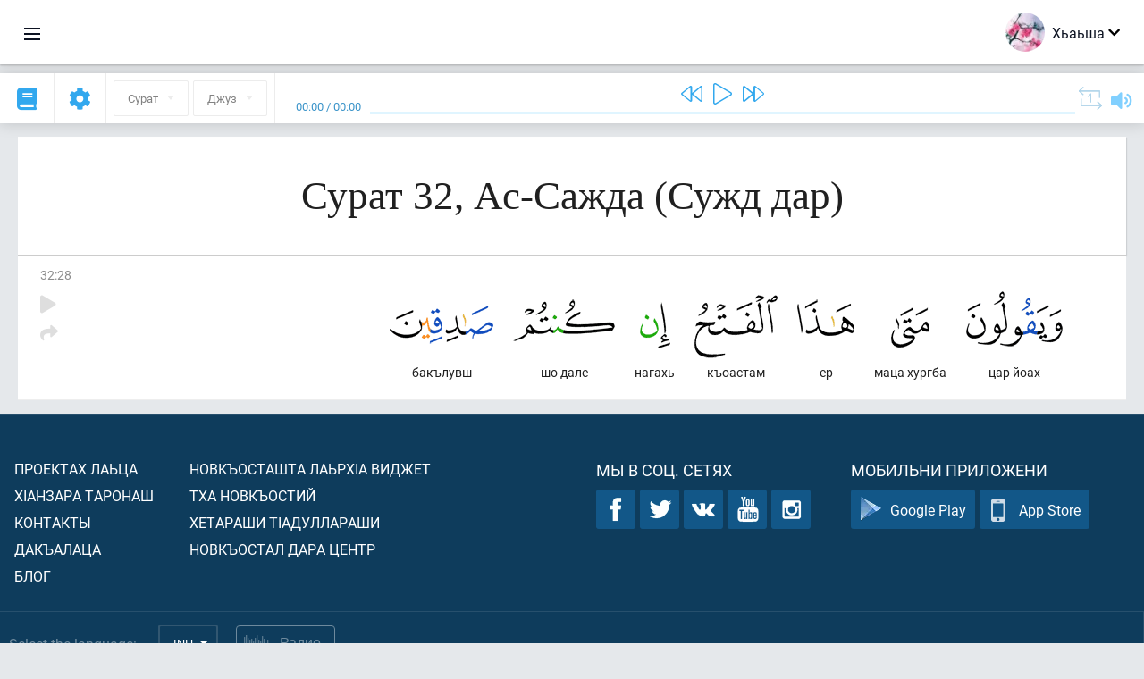

--- FILE ---
content_type: text/html; charset=UTF-8
request_url: https://inh.quranacademy.org/quran/32:28
body_size: 7326
content:
<!DOCTYPE html>
<html lang="inh" dir="ltr">
  <head>
    <meta charset="utf-8">
    <title>Сура 32 Ас-Сажда (Сужд дар). Читать и слушать Коран · Академия Корана</title>
    <meta name="description" content="Читать и слушать Коран: Арабский, перевод, перевод по словам и толкование (тафсир). Сура 32 Ас-Сажда (Сужд дар). Доступные переводы: .">

    <meta name="keywords" content="Деша, Слушать, Коран, quran.surah, quran.ayah, Сужд дар, Ас-Сажда">

    <meta http-equiv="X-UA-Compatible" content="IE=edge">
    <meta name="viewport" content="width=device-width, initial-scale=1, user-scalable=no">


<script>
    window.Loader = new function () {
        var self = this

        this.onFullLoadFirstCallbacks = [];
        this.onFullLoadCallbacks = [];

        this.isLoaded = false;

        this.loadedStylesheets = [];

        function runCallbacks(callbacks) {
            var errors = [];

            callbacks.map(function (callback) {
                try {
                    callback();
                } catch (e) {
                    errors.push(e);
                }
            });

            return errors
        }

        this.onFullLoad = function(callback) {
            if (this.isLoaded) {
                callback();
            } else {
                this.onFullLoadCallbacks.push(callback);
            }
        };

        this.onFullLoadFirst = function(callback) {
            if (this.isLoaded) {
                callback();
            } else {
                this.onFullLoadFirstCallbacks.push(callback);
            }
        };

        this.loaded = function () {
            const firstCallbackErrors = runCallbacks(this.onFullLoadFirstCallbacks);
            const callbackErrors = runCallbacks(this.onFullLoadCallbacks);

            this.isLoaded = true;

            firstCallbackErrors.map(function (e) {
                throw e;
            });

            callbackErrors.map(function (e) {
                throw e;
            });
        };
    };
</script><link rel="shortcut icon" href="/favicons/favicon.ico" type="image/x-icon">
<link rel="icon" type="image/png" href="/favicons/favicon-32x32.png" sizes="32x32">
<link rel="icon" type="image/png" href="/favicons/android-chrome-192x192.png" sizes="192x192">
<link rel="icon" type="image/png" href="/favicons/favicon-96x96.png" sizes="96x96">
<link rel="icon" type="image/png" href="/favicons/favicon-16x16.png" sizes="16x16">
<link rel="apple-touch-icon" sizes="57x57" href="/favicons/apple-touch-icon-57x57.png">
<link rel="apple-touch-icon" sizes="60x60" href="/favicons/apple-touch-icon-60x60.png">
<link rel="apple-touch-icon" sizes="72x72" href="/favicons/apple-touch-icon-72x72.png">
<link rel="apple-touch-icon" sizes="76x76" href="/favicons/apple-touch-icon-76x76.png">
<link rel="apple-touch-icon" sizes="114x114" href="/favicons/apple-touch-icon-114x114.png">
<link rel="apple-touch-icon" sizes="120x120" href="/favicons/apple-touch-icon-120x120.png">
<link rel="apple-touch-icon" sizes="144x144" href="/favicons/apple-touch-icon-144x144.png">
<link rel="apple-touch-icon" sizes="152x152" href="/favicons/apple-touch-icon-152x152.png">
<link rel="apple-touch-icon" sizes="180x180" href="/favicons/apple-touch-icon-180x180.png">
<link rel="manifest" href="/favicons/manifest.json">
<meta name="msapplication-TileColor" content="#5e1596">
<meta name="msapplication-TileImage" content="/favicons/mstile-144x144.png">
<meta name="msapplication-config" content="/favicons/browserconfig.xml">
<meta name="theme-color" content="#ffffff"><link rel="stylesheet" href="https://use.typekit.net/srz0rtf.css">

<link href="/compiled/browser/app.6a5c3dc06d11913ad7bb.css" rel="stylesheet" type="text/css" />
<script type="application/ld+json">
{
  "@context" : "http://schema.org",
  "@type" : "Organization",
  "name" : "Академия Корана",
  "url" : "https://inh.quranacademy.org",
  "description": "КъурIана Академе Iарбий мотт а КъурIан а моллагIча даржан тIара дIадоладенна Iомаде аьттув ба шун, иштта шун аьттув ба ТIеххьарча Йоазонах лаьца эггара лоархIамегIдар ха а.  ",
  "sameAs" : [
    "https://www.facebook.com/quranacademy",
    "https://twitter.com/quranacademy",
    "https://plus.google.com/u/0/+HolyQuranAcademy",
    "https://www.instagram.com/holyquranacademy",
    "https://www.youtube.com/holyquranacademy",
    "https://www.linkedin.com/company/quranacademy",
    "https://www.pinterest.com/holyquranworld",
    "https://soundcloud.com/quranacademy",
    "https://quranacademy.tumblr.com",
    "https://github.com/quranacademy",
    "https://vk.com/quranacademy",
    "https://medium.com/@quranacademy",
    "https://ok.ru/quranacademy",
    "https://telegram.me/quranacademy",
    "https://www.flickr.com/photos/quranacademy",
    "https://vk.com/holyquranworld"
  ]
}
</script>


<meta name="dmca-site-verification" content="ZjdvMVBwZ3UyN3ZpZ3JmVjQyeEZocExQalVLa21PMnRxZnowZnZpWEU2UT01" />



  </head>
  <body class="ltr-mode"><div id="react-module-6972b93deffc9" class=" react-module-header"></div>
            <script>
                Loader.onFullLoadFirst(function () {
                    mountReactComponent('react-module-6972b93deffc9', 'header', {"navigationMenuActiveItemCode":"quran","encyclopediaAvailable":false,"str":{"adminPanel":"\u0410\u0434\u043c\u0438\u043d\u0438\u0441\u0442\u0440\u0430\u0442\u043e\u0440\u0430 \u043a\u0435\u0440\u0442\u0435\u0440\u0430 \u043e\u0430\u0433I\u0443\u0432","bookmarks":"\u0417\u0430\u043a\u043b\u0430\u0434\u043a\u0438","encyclopedia":"\u042d\u043d\u0446\u0438\u043a\u043b\u043e\u043f\u0435\u0434\u0438","guest":"\u0425\u044c\u0430\u044c\u0448\u0430","help":"\u041f\u043e\u043c\u043e\u0449\u044c","interactiveLessons":"\u0418\u043d\u0442\u0435\u0440\u0430\u043a\u0442\u0438\u0432\u043d\u0438 \u0443\u0440\u043e\u043a\u0430\u0448","logIn":"\u0427\u0443\u0432\u0430\u043b\u0430 \/ \u0447\u0443\u044f\u043b\u0430","logOut":"\u0410\u0440\u0430\u0432\u0430\u043b\u0430","memorization":"\u0417\u0430\u0443\u0447\u0438\u0432\u0430\u043d\u0438\u0435 \u041a\u043e\u0440\u0430\u043d\u0430","profile":"\u041f\u0440\u043e\u0444\u0438\u043b\u044c","quran":"\u041a\u043e\u0440\u0430\u043d","settings":"\u041e\u0442\u0442\u0430\u043c\u0430\u0448","siteSections":"\u0420\u0430\u0437\u0434\u0435\u043b\u044b \u0441\u0430\u0439\u0442\u0430"},"urls":{"adminPanel":"https:\/\/inh.quranacademy.org\/admin","encyclopedia":"https:\/\/inh.quranacademy.org\/encyclopedia","helpCenter":"https:\/\/inh.quranacademy.org\/help","interactiveLessons":"https:\/\/inh.quranacademy.org\/courses","login":"https:\/\/inh.quranacademy.org\/login","memorization":"https:\/\/inh.quranacademy.org\/memorization","profile":"https:\/\/inh.quranacademy.org\/profile","quran":"https:\/\/inh.quranacademy.org\/quran","settings":"https:\/\/inh.quranacademy.org\/profile\/settings\/personal-information"}}, 'render', true)
                });
            </script>
        
    <div id="content">
<div class="page-container"><div id="react-module-6972b93dee240" class=" react-module-quran"></div>
            <script>
                Loader.onFullLoadFirst(function () {
                    mountReactComponent('react-module-6972b93dee240', 'quran', {"displayMode":"ayah","currentSuraNum":32,"currentSura":{"id":32,"basmala":true,"type_id":1,"ayats_count":30,"juz_num":21,"juz_page":12,"hizb_num":42,"hizb_page":2,"rub_num":165,"ayat_begin_id":3504,"ayat_end_id":3533,"number":32,"arabic_name":"\u0627\u0644\u0633\u062c\u062f\u0629","text":{"id":1427,"name":"\u0421\u0443\u0436\u0434 \u0434\u0430\u0440","sura_id":32,"language_id":44,"transliteration":"\u0410\u0441-\u0421\u0430\u0436\u0434\u0430","about_markdown":"","about_html":""}},"basmalaAyat":{"id":1,"surahNumber":1,"juzNumber":1,"number":1,"sajdah":false,"wordGroups":[{"id":2275563,"ayahId":1,"surahNumber":1,"ayahNumber":1,"index":0,"text":"\u0410\u043b\u043b\u0430\u0445l\u0430 \u0446l\u0435\u0440\u0430\u0446\u0430","words":[{"id":1,"surahNumber":1,"ayahNumber":1,"order":1,"hasOwnImage":true,"imageWidth":88,"imageHeight":100,"text":"\u0410\u043b\u043b\u0430\u0445l\u0430 \u0446l\u0435\u0440\u0430\u0446\u0430"},{"id":2,"surahNumber":1,"ayahNumber":1,"order":2,"hasOwnImage":true,"imageWidth":40,"imageHeight":100,"text":"*"}],"isLastWordGroupOfAyah":false},{"id":2275564,"ayahId":1,"surahNumber":1,"ayahNumber":1,"index":1,"text":"\u041a\u044a\u0430\u0445\u0435\u0442\u0430\u043c\u0435 \u0432\u043e\u043b\u0447\u0430","words":[{"id":3,"surahNumber":1,"ayahNumber":1,"order":3,"hasOwnImage":true,"imageWidth":131,"imageHeight":100,"text":"\u041a\u044a\u0430\u0445\u0435\u0442\u0430\u043c\u0435 \u0432\u043e\u043b\u0447\u0430"}],"isLastWordGroupOfAyah":false},{"id":2275565,"ayahId":1,"surahNumber":1,"ayahNumber":1,"index":2,"text":"\u041a\u044a\u0430\u0445\u0435\u0442\u0430\u043c \u0431\u0435\u0448 \u0432\u043e\u043b\u0447\u0430","words":[{"id":4,"surahNumber":1,"ayahNumber":1,"order":4,"hasOwnImage":true,"imageWidth":92,"imageHeight":100,"text":"\u041a\u044a\u0430\u0445\u0435\u0442\u0430\u043c \u0431\u0435\u0448 \u0432\u043e\u043b\u0447\u0430"}],"isLastWordGroupOfAyah":true}]},"ayats":[{"id":3531,"surahNumber":32,"juzNumber":21,"number":28,"sajdah":false,"wordGroups":[{"id":2322026,"ayahId":3531,"surahNumber":32,"ayahNumber":28,"index":0,"text":"\u0446\u0430\u0440 \u0439\u043e\u0430\u0445","words":[{"id":53708,"surahNumber":32,"ayahNumber":28,"order":1,"hasOwnImage":true,"imageWidth":108,"imageHeight":100,"text":"\u0446\u0430\u0440 \u0439\u043e\u0430\u0445"}],"isLastWordGroupOfAyah":false},{"id":2322027,"ayahId":3531,"surahNumber":32,"ayahNumber":28,"index":1,"text":"\u043c\u0430\u0446\u0430 \u0445\u0443\u0440\u0433\u0431\u0430","words":[{"id":53709,"surahNumber":32,"ayahNumber":28,"order":2,"hasOwnImage":true,"imageWidth":43,"imageHeight":100,"text":"\u043c\u0430\u0446\u0430 \u0445\u0443\u0440\u0433\u0431\u0430"}],"isLastWordGroupOfAyah":false},{"id":2322028,"ayahId":3531,"surahNumber":32,"ayahNumber":28,"index":2,"text":"\u0435\u0440","words":[{"id":53710,"surahNumber":32,"ayahNumber":28,"order":3,"hasOwnImage":true,"imageWidth":64,"imageHeight":100,"text":"\u0435\u0440"}],"isLastWordGroupOfAyah":false},{"id":2322029,"ayahId":3531,"surahNumber":32,"ayahNumber":28,"index":3,"text":"\u043a\u044a\u043e\u0430\u0441\u0442\u0430\u043c","words":[{"id":53711,"surahNumber":32,"ayahNumber":28,"order":4,"hasOwnImage":true,"imageWidth":93,"imageHeight":100,"text":"\u043a\u044a\u043e\u0430\u0441\u0442\u0430\u043c"}],"isLastWordGroupOfAyah":false},{"id":2322030,"ayahId":3531,"surahNumber":32,"ayahNumber":28,"index":4,"text":"\u043d\u0430\u0433\u0430\u0445\u044c","words":[{"id":53712,"surahNumber":32,"ayahNumber":28,"order":5,"hasOwnImage":true,"imageWidth":34,"imageHeight":100,"text":"\u043d\u0430\u0433\u0430\u0445\u044c"}],"isLastWordGroupOfAyah":false},{"id":2322031,"ayahId":3531,"surahNumber":32,"ayahNumber":28,"index":5,"text":"\u0448\u043e \u0434\u0430\u043b\u0435","words":[{"id":53713,"surahNumber":32,"ayahNumber":28,"order":6,"hasOwnImage":true,"imageWidth":114,"imageHeight":100,"text":"\u0448\u043e \u0434\u0430\u043b\u0435"}],"isLastWordGroupOfAyah":false},{"id":2322032,"ayahId":3531,"surahNumber":32,"ayahNumber":28,"index":6,"text":"\u0431\u0430\u043a\u044a\u043b\u0443\u0432\u0448","words":[{"id":53714,"surahNumber":32,"ayahNumber":28,"order":7,"hasOwnImage":true,"imageWidth":116,"imageHeight":100,"text":"\u0431\u0430\u043a\u044a\u043b\u0443\u0432\u0448"}],"isLastWordGroupOfAyah":true}]}],"bookmarks":[],"currentJuzNum":21,"pageCount":null,"currentPage":null,"ayatsPerPage":null,"mushafPageNumber":417,"customTranslationIds":null,"currentRecitation":{"urlMask":"https:\/\/quran-audio.quranacademy.org\/by-ayah\/Mishari_Rashid_Al-Afasy_128kbps\/{sura}\/{ayat}.mp3","padZeros":true},"str":{"autoScrollDuringPlayback":"\u0410\u0432\u0442\u043e\u0441\u043a\u0440\u043e\u043b\u043b \u043f\u0440\u0438 \u0432\u043e\u0441\u043f\u0440\u043e\u0438\u0437\u0432\u0435\u0434\u0435\u043d\u0438\u0438","ayat":"\u0410\u044f\u0442","commonSettings":"\u041e\u0431\u0449\u0438\u0435","continuousReading":"\u0425\u0430\u0434\u0434\u0430\u043d\u0437\u0430 \u0434\u0435\u0448\u0430\u0440","copiedToClipboard":"\u0421\u0441\u044b\u043b\u043a\u0430 \u0441\u043a\u043e\u043f\u0438\u0440\u043e\u0432\u0430\u043d\u0430 \u0432 \u0431\u0443\u0444\u0435\u0440 \u043e\u0431\u043c\u0435\u043d\u0430","error":"\u0413I\u0430\u043b\u0430\u0442","errorLoadingPage":"\u041e\u0448\u0438\u0431\u043a\u0430 \u043f\u0440\u0438 \u0437\u0430\u0433\u0440\u0443\u0437\u043a\u0435 \u0441\u0442\u0440\u0430\u043d\u0438\u0446\u044b","juz":"\u0414\u0436\u0443\u0437","reciter":"\u041a\u044a\u043e\u0430\u0440\u0435","searchPlaceholder":"\u041f\u043e\u0438\u0441\u043a...","select":"\u0425\u0430\u0440\u0436\u0430","sura":"\u0421\u0443\u0440\u0430\u0442","tajweedRulesHighlighting":"\u041f\u043e\u0434\u0441\u0432\u0435\u0442\u043a\u0430 \u0442\u0430\u0434\u0436\u0432\u0438\u0434\u0430","translationsAndTafseers":"\u041f\u0435\u0440\u0435\u0432\u043e\u0434\u044b \u0438 \u0442\u0430\u0444\u0441\u0438\u0440\u044b","quran":"\u0414\u0435\u0437\u0430 \u041a\u044a\u0443\u0440I\u0430\u043d","withWordsHighlighting":"\u0421 \u043f\u043e\u0434\u0441\u0432\u0435\u0442\u043a\u043e\u0439 \u0441\u043b\u043e\u0432","wordByWordTranslation":"\u0414\u0435\u0448\u0430\u0448\u043a\u0430 \u0433I\u043e\u043b\u043b\u0430 \u0434\u0430\u044c \u0442\u0430\u0440\u0436\u0430\u043c","wordByWordTranslationLanguage":"\u0414\u0435\u0448\u0430\u0448\u0442\u0430 \u0442I\u0430\u0433I\u043e\u043b\u043b\u0430  \u0442\u0430\u0440\u0436\u0430\u043c\u0430 \u043c\u043e\u0442\u0442"}}, 'render', false)
                });
            </script>
        
</div>

<script>
    var metaViewPort = document.querySelector('meta[name="viewport"]')

            metaViewPort.setAttribute('content', 'width=device-width, initial-scale=1, user-scalable=no')
    </script>

    </div><div id="react-module-6972b93df0088" class=" react-module-whats-new-alert"></div>
            <script>
                Loader.onFullLoadFirst(function () {
                    mountReactComponent('react-module-6972b93df0088', 'whats-new-alert', {"str":{"whatsNew":"\u0427\u0442\u043e \u043d\u043e\u0432\u043e\u0433\u043e?"},"apiUrls":{"getUpdates":"https:\/\/inh.quranacademy.org\/whats-new\/updates"}}, 'render', false)
                });
            </script>
        <div id="react-module-6972b93df1412" class=" react-module-footer"></div>
            <script>
                Loader.onFullLoadFirst(function () {
                    mountReactComponent('react-module-6972b93df1412', 'footer', {"androidAppLink":"https:\/\/play.google.com\/store\/apps\/details?id=org.quranacademy.quran","helpCenterAvailable":true,"iosAppLink":"https:\/\/apps.apple.com\/ru\/app\/quran-academy-reader\/id1481765206","str":{"aboutProject":"\u041f\u0440\u043e\u0435\u043a\u0442\u0430\u0445 \u043b\u0430\u044c\u0446\u0430","blog":"\u0411\u043b\u043e\u0433","contacts":"\u041a\u043e\u043d\u0442\u0430\u043a\u0442\u044b","contribute":"\u0414\u0430\u043a\u044a\u0430\u043b\u0430\u0446\u0430","currentFeatures":"\u0425I\u0430\u043d\u0437\u0430\u0440\u0430 \u0442\u0430\u0440\u043e\u043d\u0430\u0448","followUsInSocialMedia":"\u041c\u044b \u0432 \u0441\u043e\u0446. \u0441\u0435\u0442\u044f\u0445","helpCenter":"\u041d\u043e\u0432\u043a\u044a\u043e\u0441\u0442\u0430\u043b \u0434\u0430\u0440\u0430 \u0426\u0435\u043d\u0442\u0440","mobileApp":"\u041c\u043e\u0431\u0438\u043b\u044c\u043d\u0438 \u043f\u0440\u0438\u043b\u043e\u0436\u0435\u043d\u0438","ourPartners":"\u0422\u0445\u0430 \u043d\u043e\u0432\u043a\u044a\u043e\u0441\u0442\u0438\u0439","partnersWidget":"\u041d\u043e\u0432\u043a\u044a\u043e\u0441\u0442\u0430\u0448\u0442\u0430 \u043b\u0430\u044c\u0440\u0445I\u0430 \u0432\u0438\u0434\u0436\u0435\u0442","privacyPolicy":"\u041f\u0440\u0430\u0432\u0438\u043b\u0430 \u043a\u043e\u043d\u0444\u0438\u0434\u0435\u043d\u0446\u0438\u0430\u043b\u044c\u043d\u043e\u0441\u0442\u0438","radio":"\u0420\u0430\u0434\u0438\u043e","support":"\u0425\u0435\u0442\u0430\u0440\u0430\u0448\u0438 \u0442I\u0430\u0434\u0443\u043b\u043b\u0430\u0440\u0430\u0448\u0438","termsOfUse":"\u041f\u0430\u0439\u0434\u0430 \u044d\u0446\u0430 \u0442I\u0430\u0434\u043e\u0436\u0430\u0434\u0430\u044c\u0440\u0430\u0448"},"urls":{"privacyPolicy":"https:\/\/inh.quranacademy.org\/page\/1--","termsOfUse":"https:\/\/inh.quranacademy.org\/page\/2-"}}, 'render', true)
                });
            </script>
        <div id="react-module-6972b93df143d" class=" react-module-toastify"></div>
            <script>
                Loader.onFullLoadFirst(function () {
                    mountReactComponent('react-module-6972b93df143d', 'toastify', {"keepMounted":true}, 'render', false)
                });
            </script>
        <script src="https://inh.quranacademy.org/ui-strings/inh?1746213792"></script>

    <script>
        ENV = {"avatarDimensions":[200,100,50],"appVersion":"062e8d11e8d8af2fe39585b2ba4e4927554168f8","csrfToken":"YidUV9WCJAT8ClH902g0Cr1Wkbd2o8PnvCcndUtP","currentLanguage":{"id":44,"code":"inh","active":true,"is_default":false,"locale":"ru_RU","yandex_language_id":1,"is_rtl":false,"fallback_language_id":1,"level":2,"code_iso1":null,"code_iso3":"inh","original_name":"\u0413l\u0430\u043b\u0433I\u0430\u0439"},"debug":false,"domain":"quranacademy.org","environment":"production","isGuest":true,"languages":[{"id":3,"code":"ar","scriptDirection":"rtl","name":"l\u0430\u0440\u0431\u0438\u0439","originalName":"\u0627\u0644\u0639\u0631\u0628\u064a\u0629","fallbackLanguageId":2},{"id":43,"code":"ba","scriptDirection":"ltr","name":"\u0411\u0430\u0448\u043a\u0438\u0440\u0438\u0439","originalName":"\u0411\u0430\u0448\u04a1\u043e\u0440\u0442","fallbackLanguageId":1},{"id":4,"code":"az","scriptDirection":"ltr","name":"\u0433l\u0430\u0436\u0430\u0440\u043e","originalName":"Az\u0259rbaycan dili","fallbackLanguageId":1},{"id":44,"code":"inh","scriptDirection":"ltr","name":"\u0413l\u0430\u043b\u0433I\u0430\u0439","originalName":"\u0413l\u0430\u043b\u0433I\u0430\u0439","fallbackLanguageId":1},{"id":45,"code":"av","scriptDirection":"ltr","name":"\u0416l\u0430\u0439\u0445\u043e","originalName":"\u0410\u0432\u0430\u0440 \u043c\u0430\u0446\u0304I","fallbackLanguageId":1},{"id":2,"code":"en","scriptDirection":"ltr","name":"\u0438\u043d\u0433\u0430\u043b\u0441\u0438\u0439","originalName":"English","fallbackLanguageId":1},{"id":40,"code":"kk","scriptDirection":"ltr","name":"\u041a\u0430\u0437\u0430\u0445\u0438\u0439","originalName":"\u049a\u0430\u0437\u0430\u049b \u0442\u0456\u043b\u0456","fallbackLanguageId":1},{"id":46,"code":"ce","scriptDirection":"ltr","name":"\u041d\u043e\u0445\u0447\u0438\u0439","originalName":"\u041d\u043e\u0445\u0447\u0438\u0439","fallbackLanguageId":1},{"id":5,"code":"tg","scriptDirection":"ltr","name":"\u0422\u0430\u0434\u0436\u0438\u043a\u0438\u0439","originalName":"\u0422\u043e\u04b7\u0438\u043a\u04e3","fallbackLanguageId":1},{"id":6,"code":"tr","scriptDirection":"ltr","name":"\u0422\u0443\u0440\u043a\u0438\u0439","originalName":"T\u00fcrk\u00e7e","fallbackLanguageId":2},{"id":39,"code":"uz","scriptDirection":"ltr","name":"\u0423\u0437\u0431\u0435\u043a\u0438\u0439","originalName":"O'zbek","fallbackLanguageId":1},{"id":41,"code":"fr","scriptDirection":"ltr","name":"\u0444\u0440\u0435\u043d\u0433l\u0435","originalName":"Fran\u00e7ais","fallbackLanguageId":2},{"id":1,"code":"ru","scriptDirection":"ltr","name":"\u042d\u0440\u0441\u0438\u0439","originalName":"\u0420\u0443\u0441\u0441\u043a\u0438\u0439","fallbackLanguageId":null},{"id":52,"code":"id","scriptDirection":"ltr","name":"\u0418\u043d\u0434\u043e\u043d\u0435\u0437\u0438\u0439\u0441\u043a\u0438\u0439","originalName":"Bahasa Indonesia","fallbackLanguageId":2},{"id":85,"code":"sw","scriptDirection":"ltr","name":"\u0421\u0443\u0430\u0445\u0438\u043b\u0438","originalName":"Kiswahili","fallbackLanguageId":2},{"id":78,"code":"ur","scriptDirection":"rtl","name":"\u0423\u0440\u0434\u0443","originalName":"\u0627\u0631\u062f\u0648","fallbackLanguageId":66},{"id":55,"code":"ha","scriptDirection":"ltr","name":"\u0425\u0430\u0443\u0441\u0430","originalName":"Hausa","fallbackLanguageId":2},{"id":68,"code":"am","scriptDirection":"ltr","name":"\u0410\u043c\u0445\u0430\u0440\u0441\u043a\u0438\u0439","originalName":"\u12a0\u121b\u122d\u129b","fallbackLanguageId":2},{"id":80,"code":"el","scriptDirection":"ltr","name":"\u0413\u0440\u0435\u0447\u0435\u0441\u043a\u0438\u0439","originalName":"\u0395\u03bb\u03bb\u03b7\u03bd\u03b9\u03ba\u03ac","fallbackLanguageId":2},{"id":48,"code":"lez","scriptDirection":"ltr","name":"\u041b\u0435\u0437\u0433\u0438\u043d\u0441\u043a\u0438\u0439","originalName":"\u041b\u0435\u0437\u0433\u0438","fallbackLanguageId":1},{"id":62,"code":"bs","scriptDirection":"ltr","name":"\u0411\u043e\u0441\u043d\u0438\u0439\u0441\u043a\u0438\u0439","originalName":"Bosanski","fallbackLanguageId":2},{"id":67,"code":"ja","scriptDirection":"ltr","name":"\u042f\u043f\u043e\u043d\u0441\u043a\u0438\u0439","originalName":"\u65e5\u672c\u8a9e","fallbackLanguageId":2},{"id":50,"code":"bn","scriptDirection":"ltr","name":"\u0411\u0435\u043d\u0433\u0430\u043b\u044c\u0441\u043a\u0438\u0439","originalName":"\u09ac\u09be\u0982\u09b2\u09be","fallbackLanguageId":2},{"id":51,"code":"ne","scriptDirection":"ltr","name":"\u041d\u0435\u043f\u0430\u043b\u044c\u0441\u043a\u0438\u0439","originalName":"\u0928\u0947\u092a\u093e\u0932\u0940","fallbackLanguageId":2},{"id":76,"code":"sv","scriptDirection":"ltr","name":"\u0428\u0432\u0435\u0434\u0441\u043a\u0438\u0439","originalName":"Svenska","fallbackLanguageId":2},{"id":69,"code":"ko","scriptDirection":"ltr","name":"\u041a\u043e\u0440\u0435\u0439\u0441\u043a\u0438\u0439","originalName":"\ud55c\uad6d\uc5b4","fallbackLanguageId":2},{"id":81,"code":"he","scriptDirection":"rtl","name":"\u0418\u0432\u0440\u0438\u0442","originalName":"\u05e2\u05d1\u05e8\u05d9\u05ea","fallbackLanguageId":2},{"id":79,"code":"kbd","scriptDirection":"ltr","name":"\u041a\u0430\u0431\u0430\u0440\u0434\u0438\u043d\u043e-\u0447\u0435\u0440\u043a\u0435\u0441\u0441\u043a\u0438\u0439","originalName":"\u0410\u0434\u044b\u0433\u044d\u0431\u0437\u044d","fallbackLanguageId":1},{"id":59,"code":"es","scriptDirection":"ltr","name":"\u0418\u0441\u043f\u0430\u043d\u0441\u043a\u0438\u0439","originalName":"Espa\u00f1ol","fallbackLanguageId":2},{"id":84,"code":"mo","scriptDirection":"ltr","name":"\u041c\u043e\u043b\u0434\u0430\u0432\u0441\u043a\u0438\u0439","originalName":"Moldoveneasc\u0103","fallbackLanguageId":75},{"id":74,"code":"pt","scriptDirection":"ltr","name":"\u041f\u043e\u0440\u0442\u0443\u0433\u0430\u043b\u044c\u0441\u043a\u0438\u0439","originalName":"Portugu\u00eas","fallbackLanguageId":2},{"id":54,"code":"ka","scriptDirection":"ltr","name":"\u0413\u0440\u0443\u0437\u0438\u043d\u0441\u043a\u0438\u0439","originalName":"\u10e5\u10d0\u10e0\u10d7\u10e3\u10da\u10d8","fallbackLanguageId":2},{"id":53,"code":"bg","scriptDirection":"ltr","name":"\u0411\u043e\u043b\u0433\u0430\u0440\u0441\u043a\u0438\u0439","originalName":"\u0411\u044a\u043b\u0433\u0430\u0440\u0441\u043a\u0438","fallbackLanguageId":1},{"id":58,"code":"uk","scriptDirection":"ltr","name":"\u0423\u043a\u0440\u0430\u0438\u043d\u0441\u043a\u0438\u0439","originalName":"\u0423\u043a\u0440\u0430\u0457\u043d\u0441\u044c\u043a\u0430","fallbackLanguageId":1},{"id":86,"code":"ug","scriptDirection":"rtl","name":"\u0423\u0439\u0433\u0443\u0440\u0441\u043a\u0438\u0439","originalName":"\u0626\u06c7\u064a\u063a\u06c7\u0631\u0686\u06d5","fallbackLanguageId":2},{"id":49,"code":"ta","scriptDirection":"ltr","name":"\u0422\u0430\u043c\u0438\u043b\u044c\u0441\u043a\u0438\u0439","originalName":"\u0ba4\u0bae\u0bbf\u0bb4\u0bcd","fallbackLanguageId":2},{"id":70,"code":"ms","scriptDirection":"ltr","name":"\u041c\u0430\u043b\u0430\u0439\u0441\u043a\u0438\u0439","originalName":"Bahasa Melayu","fallbackLanguageId":2},{"id":60,"code":"it","scriptDirection":"ltr","name":"\u0418\u0442\u0430\u043b\u044c\u044f\u043d\u0441\u043a\u0438\u0439","originalName":"Italiano","fallbackLanguageId":2},{"id":75,"code":"ro","scriptDirection":"ltr","name":"\u0420\u0443\u043c\u044b\u043d\u0441\u043a\u0438\u0439","originalName":"Rom\u00e2n\u0103","fallbackLanguageId":2},{"id":61,"code":"sq","scriptDirection":"ltr","name":"\u0410\u043b\u0431\u0430\u043d\u0441\u043a\u0438\u0439","originalName":"Shqip","fallbackLanguageId":2},{"id":63,"code":"zh","scriptDirection":"ltr","name":"\u041a\u0438\u0442\u0430\u0439\u0441\u043a\u0438\u0439","originalName":"\u4e2d\u6587(\u7b80\u4f53)","fallbackLanguageId":2},{"id":82,"code":"krc","scriptDirection":"ltr","name":"\u041a\u0430\u0440\u0430\u0447\u0430\u0435\u0432\u043e-\u0431\u0430\u043b\u043a\u0430\u0440\u0441\u043a\u0438\u0439","originalName":"\u041a\u044a\u0430\u0440\u0430\u0447\u0430\u0439-\u043c\u0430\u043b\u043a\u044a\u0430\u0440","fallbackLanguageId":1},{"id":66,"code":"hi","scriptDirection":"ltr","name":"\u0425\u0438\u043d\u0434\u0438","originalName":"\u0939\u093f\u0928\u094d\u0926\u0940","fallbackLanguageId":2},{"id":57,"code":"tt","scriptDirection":"ltr","name":"\u0422\u0430\u0442\u0430\u0440\u0441\u043a\u0438\u0439","originalName":"\u0422\u0430\u0442\u0430\u0440\u0447\u0430","fallbackLanguageId":1},{"id":64,"code":"cs","scriptDirection":"ltr","name":"\u0427\u0435\u0448\u0441\u043a\u0438\u0439","originalName":"\u010ce\u0161tina","fallbackLanguageId":2},{"id":71,"code":"no","scriptDirection":"ltr","name":"\u041d\u043e\u0440\u0432\u0435\u0436\u0441\u043a\u0438\u0439 (\u0431\u0443\u043a\u043c\u043e\u043b)","originalName":"Norsk (bokm\u00e5l)","fallbackLanguageId":2},{"id":72,"code":"fa","scriptDirection":"rtl","name":"\u041f\u0435\u0440\u0441\u0438\u0434\u0441\u043a\u0438\u0439","originalName":"\u0641\u0627\u0631\u0633\u06cc\u200f","fallbackLanguageId":3},{"id":47,"code":"de","scriptDirection":"ltr","name":"\u041d\u0435\u043c\u0435\u0446\u043a\u0438\u0439","originalName":"Deutsch","fallbackLanguageId":2},{"id":83,"code":"ku","scriptDirection":"ltr","name":"\u041a\u0443\u0440\u0434\u0441\u043a\u0438\u0439","originalName":"Kurd\u00ee","fallbackLanguageId":2},{"id":77,"code":"th","scriptDirection":"ltr","name":"\u0422\u0430\u0439\u0441\u043a\u0438\u0439","originalName":"\u0e20\u0e32\u0e29\u0e32\u0e44\u0e17\u0e22","fallbackLanguageId":2},{"id":73,"code":"pl","scriptDirection":"ltr","name":"\u041f\u043e\u043b\u044c\u0441\u043a\u0438\u0439","originalName":"Polski","fallbackLanguageId":2},{"id":56,"code":"so","scriptDirection":"ltr","name":"\u0421\u043e\u043c\u0430\u043b\u0438\u0439\u0441\u043a\u0438\u0439","originalName":"Af-Soomaali","fallbackLanguageId":2},{"id":65,"code":"nl","scriptDirection":"ltr","name":"\u041d\u0438\u0434\u0435\u0440\u043b\u0430\u043d\u0434\u0441\u043a\u0438\u0439","originalName":"Nederlands","fallbackLanguageId":47}],"protocol":"https","rollbarEnabled":true,"rollbarToken":"031444658e4a4040a38ef6bb27379125","settings":{"quran_app_banner_closed":false,"media_players_volume":0.7,"admin_sidebar_opened":true,"admin_selected_quran_wbw_translations":[],"quran_ayats_translations":[],"quran_word_by_word_translation_enabled":true,"quran_word_by_word_translation":19,"quran_words_continuous_reading":false,"quran_tajweed_enabled":true,"quran_auto_scroll_during_playback_enabled":false,"quran_recitation_id":14,"quran_recitation_repeat_count":1,"interactive_lessons_layout":"new","puzzle_settings":true,"puzzle_level":20,"puzzle_ayat_recitation_id":11,"puzzle_is_audio":true,"puzzle_repeat_count":1,"puzzle_repeat_interval":0,"puzzle_is_tajweed":true,"puzzle_is_translation":true,"puzzle_language_id":1,"puzzle_is_strict_mode":false,"puzzle_add_words":false},"user":null,"yandexMetrikaKey":"44763238"}

        isNodeJs = false
    </script>

    <script src="/compiled/browser/app.4b8113e5f5306e3ecc4a.js"></script>
    <script async src="/compiled/browser/react.e1fa4e13232be61691cb.chunk.js"></script>


<script>
  (function(i,s,o,g,r,a,m){i['GoogleAnalyticsObject']=r;i[r]=i[r]||function(){
  (i[r].q=i[r].q||[]).push(arguments)},i[r].l=1*new Date();a=s.createElement(o),
  m=s.getElementsByTagName(o)[0];a.async=1;a.src=g;m.parentNode.insertBefore(a,m)
  })(window,document,'script','https://www.google-analytics.com/analytics.js','ga');

  ga('create', 'UA-99896292-1', 'auto');
  ga('send', 'pageview');
  setTimeout(function(){
      ga('send', 'event', 'New Visitor', location.pathname);
  }, 15000);
</script>

<!-- Yandex.Metrika counter -->
<script type="text/javascript">
    (function (d, w, c) {
        (w[c] = w[c] || []).push(function() {
            try {
                w.yaCounter44763238 = new Ya.Metrika({
                    id:44763238,
                    clickmap:true,
                    trackLinks:true,
                    accurateTrackBounce:true,
                    webvisor:true
                });
            } catch(e) { }
        });

        var n = d.getElementsByTagName("script")[0],
            s = d.createElement("script"),
            f = function () { n.parentNode.insertBefore(s, n); };
        s.type = "text/javascript";
        s.async = true;
        s.src = "https://mc.yandex.ru/metrika/watch.js";

        if (w.opera == "[object Opera]") {
            d.addEventListener("DOMContentLoaded", f, false);
        } else { f(); }
    })(document, window, "yandex_metrika_callbacks");
</script>
<noscript><div><img src="https://mc.yandex.ru/watch/44763238" style="position:absolute; left:-9999px;" alt="" /></div></noscript>
<!-- /Yandex.Metrika counter -->



<script>
    var Tawk_API = Tawk_API || {};
    var Tawk_LoadStart = new Date();

    Loader.onFullLoad(function () {
        var s1  =document.createElement("script");
        var s0 = document.getElementsByTagName("script")[0];

        s1.async=true;
        s1.src='https://embed.tawk.to/5a564c2bd7591465c7069e5c/default';
        s1.charset='UTF-8';

        s1.setAttribute('crossorigin','*');

        s0.parentNode.insertBefore(s1,s0);
    });
</script>

<script src="https://images.dmca.com/Badges/DMCABadgeHelper.min.js"></script>
  </body>
</html>